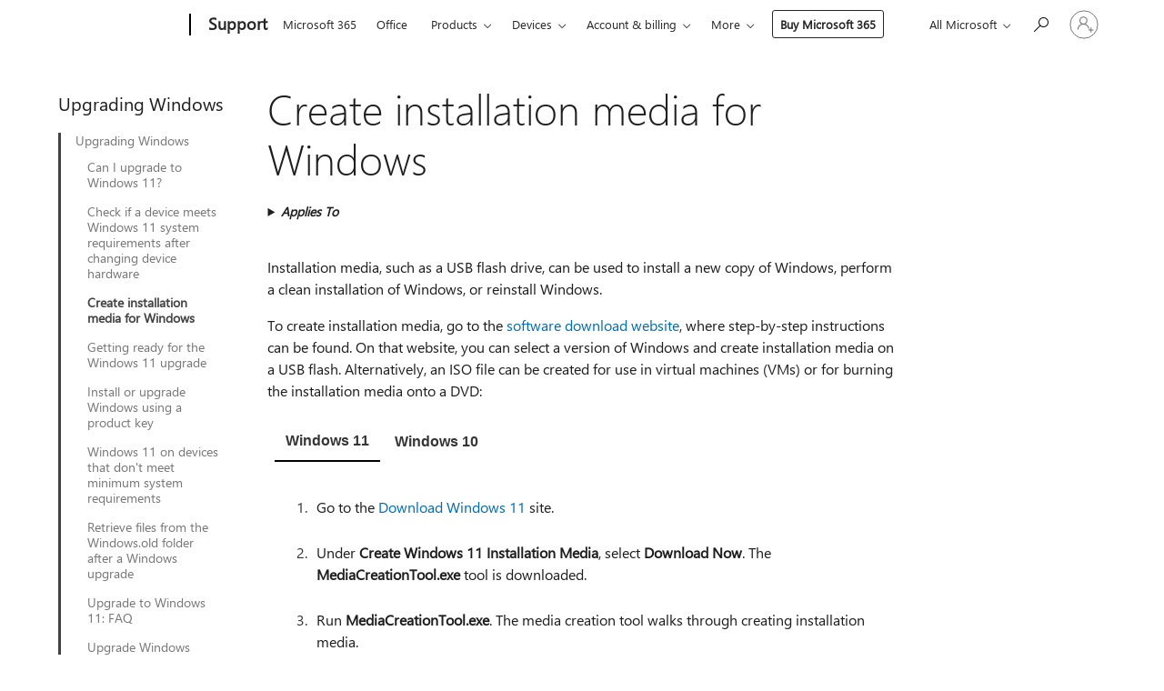

--- FILE ---
content_type: text/html; charset=utf-8
request_url: https://login.microsoftonline.com/common/oauth2/v2.0/authorize?client_id=ee272b19-4411-433f-8f28-5c13cb6fd407&redirect_uri=https%3A%2F%2Fsupport.microsoft.com%2Fsignin-oidc&response_type=code%20id_token&scope=openid%20profile%20offline_access&response_mode=form_post&nonce=639042856865789894.NzdlNDVjODctODhjZi00ZTY4LWJmMDgtODI2YmU5N2I1ZDQ0YTUxYTdmMGUtNjgxOS00ZjM2LWE4YTEtZDU3MWM3NmE3N2I5&prompt=none&nopa=2&state=CfDJ8MF9taR5d3RHoynoKQkxN0BW3nYlC_7aaf-JoRiUI93DvgxFIPh_hslnrUvmE_J2vyh235jYyw0AYKvn6MSpE0aAjourMgDhd66amHGvGpRLZpSIcYljL2vN6Ak-WQNliaNMIUJnn63_XKICNaqjQUhk2m9VxdbV3mjZ988cnU2e10fUEdNw4XyF2owkMY3URR-942zTU3mOOhGBDVcfjP7qPRY55mhmAazCsavmpnS31vtZkQ8w1JkgQ_YM4k22aSx6kLDicGDFc1XrYD_QXCCT6F2VUlxKsC4giAXk7tLI709ZiU2_9M339CYOWiALy-yf6Y_NpnzuJbrFpOTG6FrY00mui2lc8I3KcGT_qcR9&x-client-SKU=ID_NET6_0&x-client-ver=8.12.1.0&sso_reload=true
body_size: 9673
content:


<!-- Copyright (C) Microsoft Corporation. All rights reserved. -->
<!DOCTYPE html>
<html>
<head>
    <title>Redirecting</title>
    <meta http-equiv="Content-Type" content="text/html; charset=UTF-8">
    <meta http-equiv="X-UA-Compatible" content="IE=edge">
    <meta name="viewport" content="width=device-width, initial-scale=1.0, maximum-scale=2.0, user-scalable=yes">
    <meta http-equiv="Pragma" content="no-cache">
    <meta http-equiv="Expires" content="-1">
    <meta name="PageID" content="FetchSessions" />
    <meta name="SiteID" content="" />
    <meta name="ReqLC" content="1033" />
    <meta name="LocLC" content="en-US" />

    
<meta name="robots" content="none" />

<script type="text/javascript" nonce='dHds7tAIEtmiPjv3WwSo5w'>//<![CDATA[
$Config={"urlGetCredentialType":"https://login.microsoftonline.com/common/GetCredentialType?mkt=en-US","urlGoToAADError":"https://login.live.com/oauth20_authorize.srf?client_id=ee272b19-4411-433f-8f28-5c13cb6fd407\u0026scope=openid+profile+offline_access\u0026redirect_uri=https%3a%2f%2fsupport.microsoft.com%2fsignin-oidc\u0026response_type=code+id_token\u0026state=[base64]\u0026response_mode=form_post\u0026nonce=639042856865789894.NzdlNDVjODctODhjZi00ZTY4LWJmMDgtODI2YmU5N2I1ZDQ0YTUxYTdmMGUtNjgxOS00ZjM2LWE4YTEtZDU3MWM3NmE3N2I5\u0026prompt=none\u0026x-client-SKU=ID_NET6_0\u0026x-client-Ver=8.12.1.0\u0026uaid=a22c4db0263e4e9f8180417eabcdba71\u0026msproxy=1\u0026issuer=mso\u0026tenant=common\u0026ui_locales=en-US\u0026epctrc=JBvvSsH%2fNMwYl3AITbYLGS8A57gUGfZjEKjx3PzgCUM%3d3%3a1%3aCANARY%3aepwRZWxT3az8YsS1M9%2fzPcHJ%2f%2fBzJcE%2bT0GNhiXGEyc%3d\u0026epct=[base64]\u0026jshs=0\u0026nopa=2","urlAppError":"https://support.microsoft.com/signin-oidc","oAppRedirectErrorPostParams":{"error":"interaction_required","error_description":"Session information is not sufficient for single-sign-on.","state":"[base64]"},"iMaxStackForKnockoutAsyncComponents":10000,"fShowButtons":true,"urlCdn":"https://aadcdn.msauth.net/shared/1.0/","urlDefaultFavicon":"https://aadcdn.msauth.net/shared/1.0/content/images/favicon_a_eupayfgghqiai7k9sol6lg2.ico","urlPost":"/common/login","iPawnIcon":0,"sPOST_Username":"","fEnableNumberMatching":true,"sFT":"[base64]","sFTName":"flowToken","sCtx":"[base64]","fEnableOneDSClientTelemetry":true,"urlReportPageLoad":"https://login.microsoftonline.com/common/instrumentation/reportpageload?mkt=en-US","dynamicTenantBranding":null,"staticTenantBranding":null,"oAppCobranding":{},"iBackgroundImage":4,"arrSessions":[],"urlMsaStaticMeControl":"https://login.live.com/Me.htm?v=3","fApplicationInsightsEnabled":false,"iApplicationInsightsEnabledPercentage":0,"urlSetDebugMode":"https://login.microsoftonline.com/common/debugmode","fEnableCssAnimation":true,"fDisableAnimationIfAnimationEndUnsupported":true,"fSsoFeasible":true,"fAllowGrayOutLightBox":true,"fProvideV2SsoImprovements":true,"fUseMsaSessionState":true,"fIsRemoteNGCSupported":true,"urlLogin":"https://login.microsoftonline.com/common/reprocess?ctx=[base64]","urlDssoStatus":"https://login.microsoftonline.com/common/instrumentation/dssostatus","iSessionPullType":3,"fUseSameSite":true,"iAllowedIdentities":2,"isGlobalTenant":true,"uiflavor":1001,"fShouldPlatformKeyBeSuppressed":true,"fLoadStringCustomizationPromises":true,"fUseAlternateTextForSwitchToCredPickerLink":true,"fOfflineAccountVisible":false,"fEnableUserStateFix":true,"fShowAccessPassPeek":true,"fUpdateSessionPollingLogic":true,"fEnableShowPickerCredObservable":true,"fFetchSessionsSkipDsso":true,"fIsCiamUserFlowUxNewLogicEnabled":true,"fUseNonMicrosoftDefaultBrandingForCiam":true,"sCompanyDisplayName":"Microsoft Services","fRemoveCustomCss":true,"fFixUICrashForApiRequestHandler":true,"fShowUpdatedKoreanPrivacyFooter":true,"fUsePostCssHotfix":true,"fFixUserFlowBranding":true,"fEnablePasskeyNullFix":true,"fEnableRefreshCookiesFix":true,"fEnableWebNativeBridgeInterstitialUx":true,"fEnableWindowParentingFix":true,"fEnableNativeBridgeErrors":true,"urlAcmaServerPath":"https://login.microsoftonline.com","sTenantId":"common","sMkt":"en-US","fIsDesktop":true,"fUpdateConfigInit":true,"fLogDisallowedCssProperties":true,"fDisallowExternalFonts":true,"scid":1013,"hpgact":1800,"hpgid":7,"apiCanary":"[base64]","canary":"JBvvSsH/NMwYl3AITbYLGS8A57gUGfZjEKjx3PzgCUM=3:1:CANARY:epwRZWxT3az8YsS1M9/zPcHJ//BzJcE+T0GNhiXGEyc=","sCanaryTokenName":"canary","fSkipRenderingNewCanaryToken":false,"fEnableNewCsrfProtection":true,"correlationId":"a22c4db0-263e-4e9f-8180-417eabcdba71","sessionId":"2321e9dd-9902-498d-8ae3-123950e8a600","sRingId":"R3","locale":{"mkt":"en-US","lcid":1033},"slMaxRetry":2,"slReportFailure":true,"strings":{"desktopsso":{"authenticatingmessage":"Trying to sign you in"}},"enums":{"ClientMetricsModes":{"None":0,"SubmitOnPost":1,"SubmitOnRedirect":2,"InstrumentPlt":4}},"urls":{"instr":{"pageload":"https://login.microsoftonline.com/common/instrumentation/reportpageload","dssostatus":"https://login.microsoftonline.com/common/instrumentation/dssostatus"}},"browser":{"ltr":1,"Chrome":1,"_Mac":1,"_M131":1,"_D0":1,"Full":1,"RE_WebKit":1,"b":{"name":"Chrome","major":131,"minor":0},"os":{"name":"OSX","version":"10.15.7"},"V":"131.0"},"watson":{"url":"/common/handlers/watson","bundle":"https://aadcdn.msauth.net/ests/2.1/content/cdnbundles/watson.min_q5ptmu8aniymd4ftuqdkda2.js","sbundle":"https://aadcdn.msauth.net/ests/2.1/content/cdnbundles/watsonsupportwithjquery.3.5.min_dc940oomzau4rsu8qesnvg2.js","fbundle":"https://aadcdn.msauth.net/ests/2.1/content/cdnbundles/frameworksupport.min_oadrnc13magb009k4d20lg2.js","resetErrorPeriod":5,"maxCorsErrors":-1,"maxInjectErrors":5,"maxErrors":10,"maxTotalErrors":3,"expSrcs":["https://login.microsoftonline.com","https://aadcdn.msauth.net/","https://aadcdn.msftauth.net/",".login.microsoftonline.com"],"envErrorRedirect":true,"envErrorUrl":"/common/handlers/enverror"},"loader":{"cdnRoots":["https://aadcdn.msauth.net/","https://aadcdn.msftauth.net/"],"logByThrowing":true},"serverDetails":{"slc":"ProdSlices","dc":"WUS3","ri":"PH3XXXX","ver":{"v":[2,1,23173,3]},"rt":"2026-01-17T22:28:07","et":14},"clientEvents":{"enabled":true,"telemetryEnabled":true,"useOneDSEventApi":true,"flush":60000,"autoPost":true,"autoPostDelay":1000,"minEvents":1,"maxEvents":1,"pltDelay":500,"appInsightsConfig":{"instrumentationKey":"69adc3c768bd4dc08c19416121249fcc-66f1668a-797b-4249-95e3-6c6651768c28-7293","webAnalyticsConfiguration":{"autoCapture":{"jsError":true}}},"defaultEventName":"IDUX_ESTSClientTelemetryEvent_WebWatson","serviceID":3,"endpointUrl":""},"fApplyAsciiRegexOnInput":true,"country":"US","fBreakBrandingSigninString":true,"bsso":{"states":{"START":"start","INPROGRESS":"in-progress","END":"end","END_SSO":"end-sso","END_USERS":"end-users"},"nonce":"AwABEgEAAAADAOz_BQD0_7G5gee1aVmYCLiGoVkMkX40ahdB5nn-Yt8vGySxiNtZJvUb-UnRe8x4jcXhvfhXuifMr5W_Jz9jJ9GicR8vEkMgAA","overallTimeoutMs":4000,"telemetry":{"type":"ChromeSsoTelemetry","nonce":"AwABDwEAAAADAOz_BQD0__VUswtXS1k_6AMp6PFXp6h6iFRYpkHx38f26cStHHR76T1kkRr5yCmZH3b_RKgOEcu3tkJIRaJBTyx-2g3nJxoucVju4dzKlRve7cKAXPdOIAA","reportStates":[]},"redirectEndStates":["end"],"cookieNames":{"aadSso":"AADSSO","winSso":"ESTSSSO","ssoTiles":"ESTSSSOTILES","ssoPulled":"SSOCOOKIEPULLED","userList":"ESTSUSERLIST"},"type":"chrome","reason":"Pull suppressed because it was already attempted and the current URL was reloaded."},"urlNoCookies":"https://login.microsoftonline.com/cookiesdisabled","fTrimChromeBssoUrl":true,"inlineMode":5,"fShowCopyDebugDetailsLink":true,"fTenantBrandingCdnAddEventHandlers":true,"fAddTryCatchForIFrameRedirects":true};
//]]></script> 
<script type="text/javascript" nonce='dHds7tAIEtmiPjv3WwSo5w'>//<![CDATA[
!function(){var e=window,r=e.$Debug=e.$Debug||{},t=e.$Config||{};if(!r.appendLog){var n=[],o=0;r.appendLog=function(e){var r=t.maxDebugLog||25,i=(new Date).toUTCString()+":"+e;n.push(o+":"+i),n.length>r&&n.shift(),o++},r.getLogs=function(){return n}}}(),function(){function e(e,r){function t(i){var a=e[i];if(i<n-1){return void(o.r[a]?t(i+1):o.when(a,function(){t(i+1)}))}r(a)}var n=e.length;t(0)}function r(e,r,i){function a(){var e=!!s.method,o=e?s.method:i[0],a=s.extraArgs||[],u=n.$WebWatson;try{
var c=t(i,!e);if(a&&a.length>0){for(var d=a.length,l=0;l<d;l++){c.push(a[l])}}o.apply(r,c)}catch(e){return void(u&&u.submitFromException&&u.submitFromException(e))}}var s=o.r&&o.r[e];return r=r||this,s&&(s.skipTimeout?a():n.setTimeout(a,0)),s}function t(e,r){return Array.prototype.slice.call(e,r?1:0)}var n=window;n.$Do||(n.$Do={"q":[],"r":[],"removeItems":[],"lock":0,"o":[]});var o=n.$Do;o.when=function(t,n){function i(e){r(e,a,s)||o.q.push({"id":e,"c":a,"a":s})}var a=0,s=[],u=1;"function"==typeof n||(a=n,
u=2);for(var c=u;c<arguments.length;c++){s.push(arguments[c])}t instanceof Array?e(t,i):i(t)},o.register=function(e,t,n){if(!o.r[e]){o.o.push(e);var i={};if(t&&(i.method=t),n&&(i.skipTimeout=n),arguments&&arguments.length>3){i.extraArgs=[];for(var a=3;a<arguments.length;a++){i.extraArgs.push(arguments[a])}}o.r[e]=i,o.lock++;try{for(var s=0;s<o.q.length;s++){var u=o.q[s];u.id==e&&r(e,u.c,u.a)&&o.removeItems.push(u)}}catch(e){throw e}finally{if(0===--o.lock){for(var c=0;c<o.removeItems.length;c++){
for(var d=o.removeItems[c],l=0;l<o.q.length;l++){if(o.q[l]===d){o.q.splice(l,1);break}}}o.removeItems=[]}}}},o.unregister=function(e){o.r[e]&&delete o.r[e]}}(),function(e,r){function t(){if(!a){if(!r.body){return void setTimeout(t)}a=!0,e.$Do.register("doc.ready",0,!0)}}function n(){if(!s){if(!r.body){return void setTimeout(n)}t(),s=!0,e.$Do.register("doc.load",0,!0),i()}}function o(e){(r.addEventListener||"load"===e.type||"complete"===r.readyState)&&t()}function i(){
r.addEventListener?(r.removeEventListener("DOMContentLoaded",o,!1),e.removeEventListener("load",n,!1)):r.attachEvent&&(r.detachEvent("onreadystatechange",o),e.detachEvent("onload",n))}var a=!1,s=!1;if("complete"===r.readyState){return void setTimeout(n)}!function(){r.addEventListener?(r.addEventListener("DOMContentLoaded",o,!1),e.addEventListener("load",n,!1)):r.attachEvent&&(r.attachEvent("onreadystatechange",o),e.attachEvent("onload",n))}()}(window,document),function(){function e(){
return f.$Config||f.ServerData||{}}function r(e,r){var t=f.$Debug;t&&t.appendLog&&(r&&(e+=" '"+(r.src||r.href||"")+"'",e+=", id:"+(r.id||""),e+=", async:"+(r.async||""),e+=", defer:"+(r.defer||"")),t.appendLog(e))}function t(){var e=f.$B;if(void 0===d){if(e){d=e.IE}else{var r=f.navigator.userAgent;d=-1!==r.indexOf("MSIE ")||-1!==r.indexOf("Trident/")}}return d}function n(){var e=f.$B;if(void 0===l){if(e){l=e.RE_Edge}else{var r=f.navigator.userAgent;l=-1!==r.indexOf("Edge")}}return l}function o(e){
var r=e.indexOf("?"),t=r>-1?r:e.length,n=e.lastIndexOf(".",t);return e.substring(n,n+v.length).toLowerCase()===v}function i(){var r=e();return(r.loader||{}).slReportFailure||r.slReportFailure||!1}function a(){return(e().loader||{}).redirectToErrorPageOnLoadFailure||!1}function s(){return(e().loader||{}).logByThrowing||!1}function u(e){if(!t()&&!n()){return!1}var r=e.src||e.href||"";if(!r){return!0}if(o(r)){var i,a,s;try{i=e.sheet,a=i&&i.cssRules,s=!1}catch(e){s=!0}if(i&&!a&&s){return!0}
if(i&&a&&0===a.length){return!0}}return!1}function c(){function t(e){g.getElementsByTagName("head")[0].appendChild(e)}function n(e,r,t,n){var u=null;return u=o(e)?i(e):"script"===n.toLowerCase()?a(e):s(e,n),r&&(u.id=r),"function"==typeof u.setAttribute&&(u.setAttribute("crossorigin","anonymous"),t&&"string"==typeof t&&u.setAttribute("integrity",t)),u}function i(e){var r=g.createElement("link");return r.rel="stylesheet",r.type="text/css",r.href=e,r}function a(e){
var r=g.createElement("script"),t=g.querySelector("script[nonce]");if(r.type="text/javascript",r.src=e,r.defer=!1,r.async=!1,t){var n=t.nonce||t.getAttribute("nonce");r.setAttribute("nonce",n)}return r}function s(e,r){var t=g.createElement(r);return t.src=e,t}function d(e,r){if(e&&e.length>0&&r){for(var t=0;t<e.length;t++){if(-1!==r.indexOf(e[t])){return!0}}}return!1}function l(r){if(e().fTenantBrandingCdnAddEventHandlers){var t=d(E,r)?E:b;if(!(t&&t.length>1)){return r}for(var n=0;n<t.length;n++){
if(-1!==r.indexOf(t[n])){var o=t[n+1<t.length?n+1:0],i=r.substring(t[n].length);return"https://"!==t[n].substring(0,"https://".length)&&(o="https://"+o,i=i.substring("https://".length)),o+i}}return r}if(!(b&&b.length>1)){return r}for(var a=0;a<b.length;a++){if(0===r.indexOf(b[a])){return b[a+1<b.length?a+1:0]+r.substring(b[a].length)}}return r}function f(e,t,n,o){if(r("[$Loader]: "+(L.failMessage||"Failed"),o),w[e].retry<y){return w[e].retry++,h(e,t,n),void c._ReportFailure(w[e].retry,w[e].srcPath)}n&&n()}
function v(e,t,n,o){if(u(o)){return f(e,t,n,o)}r("[$Loader]: "+(L.successMessage||"Loaded"),o),h(e+1,t,n);var i=w[e].onSuccess;"function"==typeof i&&i(w[e].srcPath)}function h(e,o,i){if(e<w.length){var a=w[e];if(!a||!a.srcPath){return void h(e+1,o,i)}a.retry>0&&(a.srcPath=l(a.srcPath),a.origId||(a.origId=a.id),a.id=a.origId+"_Retry_"+a.retry);var s=n(a.srcPath,a.id,a.integrity,a.tagName);s.onload=function(){v(e,o,i,s)},s.onerror=function(){f(e,o,i,s)},s.onreadystatechange=function(){
"loaded"===s.readyState?setTimeout(function(){v(e,o,i,s)},500):"complete"===s.readyState&&v(e,o,i,s)},t(s),r("[$Loader]: Loading '"+(a.srcPath||"")+"', id:"+(a.id||""))}else{o&&o()}}var p=e(),y=p.slMaxRetry||2,m=p.loader||{},b=m.cdnRoots||[],E=m.tenantBrandingCdnRoots||[],L=this,w=[];L.retryOnError=!0,L.successMessage="Loaded",L.failMessage="Error",L.Add=function(e,r,t,n,o,i){e&&w.push({"srcPath":e,"id":r,"retry":n||0,"integrity":t,"tagName":o||"script","onSuccess":i})},L.AddForReload=function(e,r){
var t=e.src||e.href||"";L.Add(t,"AddForReload",e.integrity,1,e.tagName,r)},L.AddIf=function(e,r,t){e&&L.Add(r,t)},L.Load=function(e,r){h(0,e,r)}}var d,l,f=window,g=f.document,v=".css";c.On=function(e,r,t){if(!e){throw"The target element must be provided and cannot be null."}r?c.OnError(e,t):c.OnSuccess(e,t)},c.OnSuccess=function(e,t){if(!e){throw"The target element must be provided and cannot be null."}if(u(e)){return c.OnError(e,t)}var n=e.src||e.href||"",o=i(),s=a();r("[$Loader]: Loaded",e);var d=new c
;d.failMessage="Reload Failed",d.successMessage="Reload Success",d.Load(null,function(){if(o){throw"Unexpected state. ResourceLoader.Load() failed despite initial load success. ['"+n+"']"}s&&(document.location.href="/error.aspx?err=504")})},c.OnError=function(e,t){var n=e.src||e.href||"",o=i(),s=a();if(!e){throw"The target element must be provided and cannot be null."}r("[$Loader]: Failed",e);var u=new c;u.failMessage="Reload Failed",u.successMessage="Reload Success",u.AddForReload(e,t),
u.Load(null,function(){if(o){throw"Failed to load external resource ['"+n+"']"}s&&(document.location.href="/error.aspx?err=504")}),c._ReportFailure(0,n)},c._ReportFailure=function(e,r){if(s()&&!t()){throw"[Retry "+e+"] Failed to load external resource ['"+r+"'], reloading from fallback CDN endpoint"}},f.$Loader=c}(),function(){function e(){if(!E){var e=new h.$Loader;e.AddIf(!h.jQuery,y.sbundle,"WebWatson_DemandSupport"),y.sbundle=null,delete y.sbundle,e.AddIf(!h.$Api,y.fbundle,"WebWatson_DemandFramework"),
y.fbundle=null,delete y.fbundle,e.Add(y.bundle,"WebWatson_DemandLoaded"),e.Load(r,t),E=!0}}function r(){if(h.$WebWatson){if(h.$WebWatson.isProxy){return void t()}m.when("$WebWatson.full",function(){for(;b.length>0;){var e=b.shift();e&&h.$WebWatson[e.cmdName].apply(h.$WebWatson,e.args)}})}}function t(){if(!h.$WebWatson||h.$WebWatson.isProxy){if(!L&&JSON){try{var e=new XMLHttpRequest;e.open("POST",y.url),e.setRequestHeader("Accept","application/json"),
e.setRequestHeader("Content-Type","application/json; charset=UTF-8"),e.setRequestHeader("canary",p.apiCanary),e.setRequestHeader("client-request-id",p.correlationId),e.setRequestHeader("hpgid",p.hpgid||0),e.setRequestHeader("hpgact",p.hpgact||0);for(var r=-1,t=0;t<b.length;t++){if("submit"===b[t].cmdName){r=t;break}}var o=b[r]?b[r].args||[]:[],i={"sr":y.sr,"ec":"Failed to load external resource [Core Watson files]","wec":55,"idx":1,"pn":p.pgid||"","sc":p.scid||0,"hpg":p.hpgid||0,
"msg":"Failed to load external resource [Core Watson files]","url":o[1]||"","ln":0,"ad":0,"an":!1,"cs":"","sd":p.serverDetails,"ls":null,"diag":v(y)};e.send(JSON.stringify(i))}catch(e){}L=!0}y.loadErrorUrl&&window.location.assign(y.loadErrorUrl)}n()}function n(){b=[],h.$WebWatson=null}function o(r){return function(){var t=arguments;b.push({"cmdName":r,"args":t}),e()}}function i(){var e=["foundException","resetException","submit"],r=this;r.isProxy=!0;for(var t=e.length,n=0;n<t;n++){var i=e[n];i&&(r[i]=o(i))}
}function a(e,r,t,n,o,i,a){var s=h.event;return i||(i=l(o||s,a?a+2:2)),h.$Debug&&h.$Debug.appendLog&&h.$Debug.appendLog("[WebWatson]:"+(e||"")+" in "+(r||"")+" @ "+(t||"??")),$.submit(e,r,t,n,o||s,i,a)}function s(e,r){return{"signature":e,"args":r,"toString":function(){return this.signature}}}function u(e){for(var r=[],t=e.split("\n"),n=0;n<t.length;n++){r.push(s(t[n],[]))}return r}function c(e){for(var r=[],t=e.split("\n"),n=0;n<t.length;n++){var o=s(t[n],[]);t[n+1]&&(o.signature+="@"+t[n+1],n++),r.push(o)
}return r}function d(e){if(!e){return null}try{if(e.stack){return u(e.stack)}if(e.error){if(e.error.stack){return u(e.error.stack)}}else if(window.opera&&e.message){return c(e.message)}}catch(e){}return null}function l(e,r){var t=[];try{for(var n=arguments.callee;r>0;){n=n?n.caller:n,r--}for(var o=0;n&&o<w;){var i="InvalidMethod()";try{i=n.toString()}catch(e){}var a=[],u=n.args||n.arguments;if(u){for(var c=0;c<u.length;c++){a[c]=u[c]}}t.push(s(i,a)),n=n.caller,o++}}catch(e){t.push(s(e.toString(),[]))}
var l=d(e);return l&&(t.push(s("--- Error Event Stack -----------------",[])),t=t.concat(l)),t}function f(e){if(e){try{var r=/function (.{1,})\(/,t=r.exec(e.constructor.toString());return t&&t.length>1?t[1]:""}catch(e){}}return""}function g(e){if(e){try{if("string"!=typeof e&&JSON&&JSON.stringify){var r=f(e),t=JSON.stringify(e);return t&&"{}"!==t||(e.error&&(e=e.error,r=f(e)),(t=JSON.stringify(e))&&"{}"!==t||(t=e.toString())),r+":"+t}}catch(e){}}return""+(e||"")}function v(e){var r=[];try{
if(jQuery?(r.push("jQuery v:"+jQuery().jquery),jQuery.easing?r.push("jQuery.easing:"+JSON.stringify(jQuery.easing)):r.push("jQuery.easing is not defined")):r.push("jQuery is not defined"),e&&e.expectedVersion&&r.push("Expected jQuery v:"+e.expectedVersion),m){var t,n="";for(t=0;t<m.o.length;t++){n+=m.o[t]+";"}for(r.push("$Do.o["+n+"]"),n="",t=0;t<m.q.length;t++){n+=m.q[t].id+";"}r.push("$Do.q["+n+"]")}if(h.$Debug&&h.$Debug.getLogs){var o=h.$Debug.getLogs();o&&o.length>0&&(r=r.concat(o))}if(b){
for(var i=0;i<b.length;i++){var a=b[i];if(a&&"submit"===a.cmdName){try{if(JSON&&JSON.stringify){var s=JSON.stringify(a);s&&r.push(s)}}catch(e){r.push(g(e))}}}}}catch(e){r.push(g(e))}return r}var h=window,p=h.$Config||{},y=p.watson,m=h.$Do;if(!h.$WebWatson&&y){var b=[],E=!1,L=!1,w=10,$=h.$WebWatson=new i;$.CB={},$._orgErrorHandler=h.onerror,h.onerror=a,$.errorHooked=!0,m.when("jQuery.version",function(e){y.expectedVersion=e}),m.register("$WebWatson")}}(),function(){function e(e,r){
for(var t=r.split("."),n=t.length,o=0;o<n&&null!==e&&void 0!==e;){e=e[t[o++]]}return e}function r(r){var t=null;return null===u&&(u=e(i,"Constants")),null!==u&&r&&(t=e(u,r)),null===t||void 0===t?"":t.toString()}function t(t){var n=null;return null===a&&(a=e(i,"$Config.strings")),null!==a&&t&&(n=e(a,t.toLowerCase())),null!==n&&void 0!==n||(n=r(t)),null===n||void 0===n?"":n.toString()}function n(e,r){var n=null;return e&&r&&r[e]&&(n=t("errors."+r[e])),n||(n=t("errors."+e)),n||(n=t("errors."+c)),n||(n=t(c)),n}
function o(t){var n=null;return null===s&&(s=e(i,"$Config.urls")),null!==s&&t&&(n=e(s,t.toLowerCase())),null!==n&&void 0!==n||(n=r(t)),null===n||void 0===n?"":n.toString()}var i=window,a=null,s=null,u=null,c="GENERIC_ERROR";i.GetString=t,i.GetErrorString=n,i.GetUrl=o}(),function(){var e=window,r=e.$Config||{};e.$B=r.browser||{}}(),function(){function e(e,r,t){e&&e.addEventListener?e.addEventListener(r,t):e&&e.attachEvent&&e.attachEvent("on"+r,t)}function r(r,t){e(document.getElementById(r),"click",t)}
function t(r,t){var n=document.getElementsByName(r);n&&n.length>0&&e(n[0],"click",t)}var n=window;n.AddListener=e,n.ClickEventListenerById=r,n.ClickEventListenerByName=t}();
//]]></script> 
<script type="text/javascript" nonce='dHds7tAIEtmiPjv3WwSo5w'>//<![CDATA[
!function(t,e){!function(){var n=e.getElementsByTagName("head")[0];n&&n.addEventListener&&(n.addEventListener("error",function(e){null!==e.target&&"cdn"===e.target.getAttribute("data-loader")&&t.$Loader.OnError(e.target)},!0),n.addEventListener("load",function(e){null!==e.target&&"cdn"===e.target.getAttribute("data-loader")&&t.$Loader.OnSuccess(e.target)},!0))}()}(window,document);
//]]></script>
    <script type="text/javascript" nonce='dHds7tAIEtmiPjv3WwSo5w'>
        ServerData = $Config;
    </script>

    <script data-loader="cdn" crossorigin="anonymous" src="https://aadcdn.msauth.net/shared/1.0/content/js/FetchSessions_Core_Zrgqf3NDZY6QoRSGjvZAAQ2.js" integrity='sha384-ZiCm7FNkvHCzGABuQsNqI+NbQpuukT8O8DH+5NRo+GBSrdhUPzoMJLcFvVj8ky+R' nonce='dHds7tAIEtmiPjv3WwSo5w'></script>

</head>
<body data-bind="defineGlobals: ServerData" style="display: none">
</body>
</html>